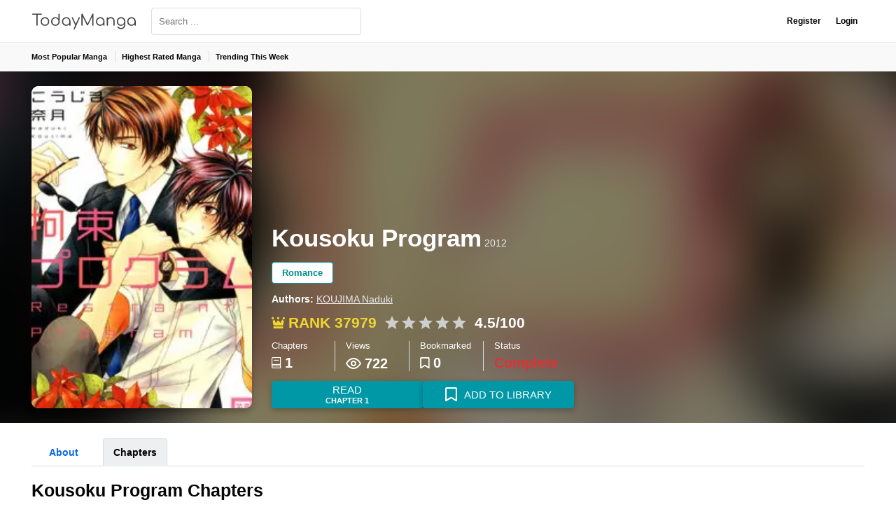

--- FILE ---
content_type: text/html; charset=utf-8
request_url: https://todaymanga.com/book/kousoku-program/chapter-list
body_size: 7586
content:

<!DOCTYPE html>
<html lang="en" dir="ltr">

<head>
  <link rel="preconnect" href="https://cdn.todaymanga.com">
  <link rel="prefetch" href="/static/img/icons/loading.gif">
  <link rel="prefetch" href="/static/img/logo-text-dark.svg">
  <link rel="prefetch" href="/static/css/fonts-slim/icomoon.woff2" as="font" type="font/woff2" crossorigin>

  
  
  
<link rel="prefetch" href="https://cdn.todaymanga.com/posters/10ac2078-a100-49cc-856b-770784fa8df2.webp">


  
  <link rel="canonical" href="https://todaymanga.com/book/kousoku-program/chapter-list">
  
  
  <meta charset="UTF-8">
  <title>All available chapters of Kousoku Program Novel</title>

  

  
  
  <meta name="description" content="Latest chapter of Kousoku Program Novel is Chapter 001. Read your favorite manga online at todaymanga.com" />
  

  <meta name="viewport" content="width=device-width,initial-scale=1,maximum-scale=5,minimum-scale=1">
  <meta name="apple-mobile-web-app-capable" content="yes">
  <meta name="apple-mobile-web-app-status-bar-style" content="black-translucent">

  

<meta property="og:title" content="All available chapters of Kousoku Program Novel"/>

  
  
<meta property="og:description" content="Latest chapter of Kousoku Program Novel is Chapter 001. Read your favorite manga online at todaymanga.com" />

<meta property="og:url" content="https://todaymanga.com/book/kousoku-program" />
<meta property="og:image" content="https://cdn.todaymanga.com/posters/10ac2078-a100-49cc-856b-770784fa8df2.webp" />


  <meta name="propeller" content="a14a9546380529847d43f739daecfa34">
  

  
  <link rel="icon" href="/static/img/favicon.png" type="image/png" sizes="16x16">

  
<style>*{margin:0;padding:0;box-sizing:border-box}html{font-size:14px;min-height:100%}body{color:#050505;line-height:1.4;min-height:100%}body,html,li,ul{margin:0;padding:0}li,ul{list-style-type:none}a{color:#050505;font-weight:600;text-decoration:none}figure{margin-bottom:1rem}figure img{max-width:100%}.iconfont{margin-right:.3rem}body,html{font-family:-apple-system,BlinkMacSystemFont,Segoe UI,Roboto,Oxygen,Ubuntu,Cantarell,Fira Sans,Droid Sans,Helvetica Neue,sans-serif;-moz-osx-font-smoothing:grayscale;font-display:auto}.btn,.h1,.h5,button,strong{margin:0;padding:0;font-weight:600;line-height:normal}.h1,.h5{display:inline-block}h1,h2,h4,h5{display:inline;font-size:1rem;font-weight:400;line-height:normal}.title{width:100%;position:relative;margin-bottom:1.5rem;display:flex;flex-wrap:wrap;justify-content:space-between;align-items:baseline}.headline{display:block;font-size:1.75rem;line-height:normal;font-weight:600;color:#050505}.subtitle{margin:0;font-size:.85rem;display:block;width:100%}.title-dashed-center{justify-content:center;text-align:center}.title-dashed-center .headline{width:100%;position:relative}@media (min-width:1280px){.title-dashed-center .headline{font-size:1.75rem}}.title-dashed-center .headline::before{content:"";width:100%;height:0;border-bottom:1px solid #ddd;position:absolute;top:0;left:0;right:0;bottom:0;margin:auto;z-index:1}.title-dashed-center .headline>span{z-index:2;background:#fff;position:relative;padding:0 1rem}.h1{font-size:2.5rem}.h5{font-size:1.25rem}@media (max-width:413px){.title{margin-bottom:1rem}}.text-primary{color:#0097a7!important}header{display:flex;flex-wrap:wrap}header a{text-decoration:none}.header-top{width:100%;padding:.2rem 0;background:#f9f9f9}.nav-top{display:flex}.nav-top>li{position:relative}.nav-top>li>a{display:flex;font-size:.75rem;padding:0 .75rem;height:35px;align-items:center}@media (min-width:860px){.nav-top>li:first-child>a{padding-left:0}.nav-top>li+li::before{content:"";height:16px;width:1px;background-color:#ddd;position:absolute;left:0;top:9px}}.btn-toggle{display:none;background:0 0;border:none;padding:0;align-items:center;height:24px;width:18px;min-width:18px;margin-right:4px;opacity:.75}navbar{background:#fff;border-bottom:1px solid #eee;width:100%}navbar main{height:60px;display:flex;box-sizing:border-box;align-items:center;justify-content:space-between}navbar .navbar-form{margin-right:auto}.logo{margin-right:1.5rem}.logo-img{height:40px;width:150px;display:flex;align-items:center;background-image:url("/static/img/logo-text-dark.svg");background-size:auto 25px;background-repeat:no-repeat;background-position:center center;opacity:.75}.logo-icon{width:40px;height:40px;display:none}.logo-icon img{height:40px;width:auto}.navbar-form{width:300px}.navbar-form .form-group{margin-bottom:0;position:relative}.navbar-form .form-control{width:100%}.navbar-form .btn-search{display:none}@media (max-width:859px){header{display:flex}.header-top{order:2;background:#fff;display:none}.header-top main{padding:0}.nav-top{flex-direction:column}.nav-top>li{border-bottom:1px solid #eee}.nav-top>li>a{padding:0 1rem;font-size:.85rem}navbar{order:1}.btn-toggle{display:flex}header .logo{margin-right:5px}header .logo-img{display:none}header .logo-icon{display:block}}@media (max-width:567px){.navbar-form{width:180px}}@media (max-width:413px){.navbar-form{width:150px}}@media (max-width:350px){.navbar-form{width:120px}}main{width:85rem;margin:0 auto;position:relative;box-sizing:border-box}section{padding:1.5rem 0;position:relative}section.first{padding-top:0}.grid-2{grid-template-columns:1fr 1fr}.flex{width:100%;display:flex;flex-wrap:wrap;margin:0 -.75rem;width:calc(100% + 1.5rem)}.flex>[class*=flex-]{padding:0 .75rem}.flex>.flex-12{width:calc(100%)}@media (max-width:859px){.flex{flex-direction:column}.flex>[class*=flex-]{width:calc(100%)}}@media (max-width:567px){.flex{margin:0 -.5rem;width:calc(100% + 1rem)}.flex>[class*=flex-]{padding:0 .5rem}}.btn,a.btn{padding:0 1rem;height:39px;line-height:39px;display:inline-block;box-sizing:border-box;border-radius:4px;text-align:center;border:none;text-decoration:none}.btn-primary,a.btn-primary{color:#fff;background:#0097a7}.btn-link{background:0 0}.btn-group{display:flex;gap:1rem}.btn-group .btn{display:flex;width:216px;align-items:center;justify-content:center;font-weight:400;font-size:15px;text-transform:uppercase}.btn-group .iconfont{font-size:20px;top:4px;position:relative}.btn-read,a.btn-read{flex-direction:column}.btn-read small,.btn-read span,a.btn-read small,a.btn-read span{width:100%;display:block;line-height:1}.dropdown{position:relative}.dropdown .dropdown-menu{opacity:0;z-index:-1;display:none;position:absolute;left:0;top:40px;border-radius:4px;box-shadow:0 5px 5px rgba(0,0,0,.1);background-color:#fff;width:100%;padding:.75rem}.dropdown .dropdown-menu::after{content:"";border:5px solid transparent;border-bottom:5px solid #fff;border-top:0;top:-5px;left:0;right:0;position:absolute;margin:0 auto;width:1px;display:inline-block}.dropdown .dropdown-menu .iconfont{top:0;margin-right:10px;font-size:.9rem;width:8px;height:8px;border-radius:4px;color:#ddd;background-color:#ddd;overflow:hidden}.dropdown .dropdown-menu>li>.btn{justify-content:flex-start;text-transform:none;height:32px;line-height:normal;display:flex;align-items:center;padding:0 .75rem;border-radius:3px;font-size:.9rem;width:100%;box-shadow:none}.dropdown::after{content:"";left:0;top:0;right:0;bottom:0;width:100%;height:100%;position:absolute;z-index:-1}.form-group{margin-bottom:1.5rem}.form-control{color:#3f4250;height:39px;border-radius:4px;padding:5px 10px;outline:0;box-sizing:border-box;border:1px solid #ddd;width:300px}.tags{display:flex;flex-wrap:wrap;margin-bottom:-.75rem}.tag-item{min-height:30px;border-radius:4px;border:1px solid #0097a7;padding:.5rem 1rem;box-sizing:border-box;margin:0 .75rem .75rem 0;font-size:.95rem;background-color:#fff}.current-star,.stars{width:120px;height:24px;background-size:auto 100%;display:flex}.stars{position:relative;background-image:url("/static/img/icons/star-gray.svg")}.current-star{z-index:1;top:0;left:0;right:0;position:absolute;background-image:url("/static/img/icons/star-yellow.svg")}.tabs{height:40px;margin:1.5rem 0;border-bottom:1px solid #ddd}.tabs>li>a{height:40px;font-size:1rem;font-weight:600;line-height:normal;display:flex;align-items:center;justify-content:center;text-decoration:none;border:1px solid #ddd;border-radius:4px 4px 0 0;padding:0 1rem;position:relative;background:#efefef}.tabs>li.active>a{background-color:#eeeff1;border-bottom-color:transparent}.tabs-link>li>a{color:#0768ea;background:0 0;border-color:transparent}.tabs-link>li.active>a{color:#0768ea;border-bottom-color:#ddd}.tabs-link>li.active>a{color:#050505;border-color:#ddd;border-bottom-color:transparent}.tabs-grid{display:flex;flex-direction:column;justify-content:flex-start;margin:1.5rem 0;border-bottom:1px solid #ddd}.tabs-grid>.tabs{display:grid;grid-gap:10px;border:0;margin:0 auto 0 0}.tabs-grid>.tabs>li>a{bottom:-1px}.serie-glass-background{padding:1.5rem 0;color:#fff}.serie-glass-background .text-muted{color:#e9e9e9}.serie-glass-background .btn{box-shadow:0 3px 8px rgba(0,0,0,.25)}.glass-background{display:block;position:absolute;left:0;top:0;width:100%;height:100%;overflow:hidden}@media (min-width:736px){.glass-background img{background:-webkit-gradient(linear,left top,right top,from(#fc0),to(#f9a700));background:linear-gradient(90deg,#fc0,#f9a700);margin:-35%;height:200%;width:200%;object-fit:cover;-webkit-filter:blur(40px);filter:blur(40px)}}.glass-shade{position:absolute;top:0;left:0;width:100%;height:100%;background:#000;opacity:.5}.serie{display:flex;align-items:flex-end}.serie .serie-img{margin-right:2rem}.serie .serie-img figure{width:315px;min-width:315px;height:460px;background-color:#fff;overflow:hidden;border-radius:10px;position:relative;margin:0;box-shadow:0 5px 10px rgba(0,0,0,.25)}.serie .serie-img figure img{width:100%;min-height:100%;height:auto}.serie-info{line-height:normal;display:flex;flex-direction:column}.serie-info-item{margin-bottom:1rem}.serie-info .serie-title{margin-bottom:1rem}.serie-info .authors,.serie-info .tags{margin-bottom:.5rem}.serie-info .authors a,.serie-info .tags a{color:#008b8b;display:inline-block;margin-bottom:.5rem}.serie-info .authors a{color:#e9e9e9;text-decoration:underline}.serie-info .tags .title{display:none}.serie-info .header-stats,.serie-info .rating{margin-bottom:1rem}.serie-info .iconfont{margin-right:5px}.chapters-list li{width:100%;padding:10px 10px 10px 23px;display:inline-block;border-bottom:1px solid #ddd}.chapters-list li .headline{margin-left:-18px;position:relative}.chapters-list li .headline .iconfont{top:0;margin-right:4px;font-size:.9rem;width:10px;height:10px;border-radius:10px;background-color:#ddd;color:#ddd;overflow:hidden;display:inline-block}.rating{display:flex;font-size:1.5rem;align-items:center;margin-bottom:.75rem}.rating .rank{color:#efd72f;display:flex;align-items:center;line-height:normal}.rating .rank .iconfont{font-size:1.6rem;position:relative}.rating>span{margin-right:10px}.header-stats{display:grid;grid-gap:15px;grid-template-columns:1fr 1fr 1fr 1fr;margin:0 auto 15px 0}.header-stats>li{display:flex;flex-direction:column;border-right:1px solid #ddd;line-height:normal;font-size:20px}.header-stats>li.last{border-right:0;margin-right:0}.header-stats>li small{font-size:.9rem;margin-bottom:.5rem}.header-stats>li strong{line-height:1;display:flex;align-items:center}.header-stats>li strong span{line-height:1}.header-stats>li .iconfont{font-size:16px}.header-stats>li .icon-ic_views{font-size:22px}@media (max-width:859px){.serie .serie-img figure{width:240px;min-width:240px;height:320px}.serie .tags.ipad{display:flex}.serie .tags.iphone{display:none}}@media (max-width:735px){.glass-shade{z-index:-1;opacity:1}.glass-background,.serie-info-head{height:90vw}.glass-background img{width:100%;height:100%;-o-object-fit:cover;object-fit:cover;-o-object-position:top;object-position:top;mask-image:-webkit-gradient(linear,left bottom,left top,color-stop(10%,transparent),color-stop(60%,rgba(0,0,0,0.4)),to(black));mask-image:linear-gradient(to top,transparent 10%,rgba(0,0,0,0.4) 60%,black 100%);-webkit-mask-image:-webkit-linear-gradient(bottom,transparent 10%,rgba(0,0,0,0.4) 60%,black 100%)}.serie .serie-img{display:none}.serie .serie-info{position:relative;z-index:2;width:100%}.serie .serie-info .serie-title{margin-bottom:.25rem}.serie .serie-info .serie-title .h1{font-size:1.8rem}.serie .serie-info .authors{margin-bottom:0}.serie .serie-info .authors a{margin-bottom:.25rem}.serie .serie-info-head{display:flex;flex-direction:column;justify-content:flex-end;margin:-1.5rem 0 1rem 0}.serie .authors,.serie .btn-group,.serie .rating,.serie .serie-info-item{order:1}.serie .header-stats{order:2;gap:1rem;grid-template-columns:1fr 1fr;margin:0 0 1rem 0}.serie .header-stats>li{height:64px;padding:0 6px;display:flex;border:0;flex-direction:column-reverse;align-items:center;background-color:#fff;-webkit-box-shadow:0 5px 15px -8px rgba(0,0,0,.4);box-shadow:0 5px 15px -8px rgba(0,0,0,.4);border-radius:6px;color:#2a2e2e;justify-content:center;border:1px solid #fafafa}.serie .header-stats>li>small{margin:0}.serie .header-stats>li strong{margin-bottom:.25rem}.serie .tags{order:3;justify-content:center}.serie .tags .title{display:block;margin-bottom:.5rem}.serie .tags .title .headline{text-transform:uppercase}.serie .tags.ipad{display:none}.serie .tags.iphone{display:flex}.serie .btn-group{display:grid;grid-template-columns:1fr 1fr;margin-bottom:1rem}.serie .btn-group .btn{height:60px;width:100%;box-shadow:0 5px 15px -8px rgba(0,0,0,.4)}.serie .btn-group .dropdown .dropdown-menu{top:50px}}@media (max-width:567px){.serie .rating{font-size:1.2rem}.serie .rating .iconfont{font-size:1.2rem}.serie .rating .current-star,.serie .rating .stars{width:100px;height:20px}}@media (max-width:413px){.header-stats{grid-template-columns:1fr 1fr}.header-stats>li{padding-left:1rem;border-right:0;border-left:1px solid #ddd}}@media (max-width:375px){.serie .rating{font-size:1rem}.serie .rating .iconfont{font-size:1rem}.serie .btn-group{grid-template-columns:auto}.serie .btn-group .btn{width:100%}}.text-primary{color:#0097a7}.text-muted{color:#93a1a1}.ipad,.iphone{display:none}.laptop{display:block}@media (max-width:1279px){main{width:100%;padding:0 1rem}.headline{font-size:calc(1.275rem + .3vw)}.h1{font-size:calc(1.375rem + 1.5vw)}}@media (max-width:1023px){.laptop{display:none}.ipad{display:block}}@media (max-width:859px){.ipad,.laptop{display:none}.iphone{display:block}}@media (max-width:567px){h1{font-size:1.8rem}}</style>


  
  <link rel="preload" href="/static/css/fonticons.v1.slim.css" as="style" onload="this.onload=null;this.rel='stylesheet'" />
  <link rel="preload" href="/static/css/style.v2.1.css" as="style" onload="this.onload=null;this.rel='stylesheet'" />
  <noscript>
    <link rel="stylesheet" href="/static/css/fonticons.v1.slim.css">
    <link rel="stylesheet" href="/static/css/style.v2.1.css">
  </noscript>

  
<style>
  li.viewed {
    background-color: seashell !important;
  }
</style>


  
<script type="application/ld+json">
  {
    "@context": "http://schema.org",
    "@type": "Book",
    "bookFormat": "GraphicNovel",
    "name": "Kousoku Program",
    "genre": "Romance",
    "inLanguage": "en-US",
    "url": "https://todaymanga.com\/book\/kousoku-program",
    "image": "https:\/\/cdn.todaymanga.com\/posters\/10ac2078-a100-49cc-856b-770784fa8df2.webp",
    "thumbnailUrl": "https:\/\/cdn.todaymanga.com\/posters\/10ac2078-a100-49cc-856b-770784fa8df2.webp",
    
    "illustrator":{
      "@type": "Person",
      "name": "KOUJIMA Naduki"
    },
    
    "aggregateRating": {
      "@type": "AggregateRating",
      "ratingValue": "4.5",
      "reviewCount":  10 ,
      "bestRating": 100,
      "worstRating": 1
    },
    "publisher":{
      "@type": "Organization",
      "name":"todaymanga.com"
    }
  }
</script>


   
  
  <script>(function(w,d,s,l,i){w[l]=w[l]||[];w[l].push({'gtm.start':
  new Date().getTime(),event:'gtm.js'});var f=d.getElementsByTagName(s)[0],
  j=d.createElement(s),dl=l!='dataLayer'?'&l='+l:'';j.async=true;j.src=
  'https://www.googletagmanager.com/gtm.js?id='+i+dl;f.parentNode.insertBefore(j,f);
  })(window,document,'script','dataLayer','GTM-PHFC3CM');</script>
  
  

  
  <script type="text/javascript" defer src="/static/js/app.js"></script>
</head>

<body>
  
  <noscript><iframe src="https://www.googletagmanager.com/ns.html?id=GTM-PHFC3CM"
  height="0" width="0" style="display:none;visibility:hidden"></iframe></noscript>
  

  
<header>
  <navbar>
    <main>
      <button class="btn-toggle" onclick="toggleMenu(this)">
        <i class="iconfont icon-menu"></i>
      </button>

      <div class="brand">
        <a title="TodayManga" class="logo logo-img" href="/"></a>
        <a title="TodayManga" class="logo logo-icon" href="/">
          <img
            src="/static/img/favicon.png"
            alt="TodayManga"
            width="40px"
            height="40px"
          />
        </a>
      </div>

      <form class="navbar-form" action="/search">
        <div class="form-group" id="search-bar">
          <input
            name="q"
            class="form-control"
            type="text"
            autocomplete="off"
            placeholder="Search ..."
            value=""
            title="search"
            aria-label="search"
          />
          <button type="submit" class="btn btn-search">
            <i class="iconfont icon_ic_search"></i>
          </button>
        </div>
      </form>
      <esi:include src="/ajax/nav"></esi:include>
    </main>
  </navbar>
  <div class="header-top">
    <main>
      <ul class="nav-top">
        <li>
          <a href="/category/most-popular"> Most Popular Manga </a>
        </li>
        <li>
          <a href="/category/highest-rated"> Highest Rated Manga </a>
        </li>
        <li>
          <a href="/category/trending"> Trending This Week </a>
        </li>
        
      </ul>
    </main>
  </div>
</header>

  

<section class="serie-glass-background" itemscope itemtype="http://schema.org/Book">
  <div class="glass-background">
    
    <img referrerpolicy="no-referrer" itemprop="image" src="https://cdn.todaymanga.com/posters/10ac2078-a100-49cc-856b-770784fa8df2.webp" alt="Kousoku Program Poster"
      onerror="this.src='https:\/\/i.imgur.com\/PeTgKOK.gif';" width="100%" height="100%">
    
    <div class="glass-shade"></div>
  </div>
  <main>
    <div class="serie">
      <div class="serie-img">
        <figure>
          
          <img referrerpolicy="no-referrer" itemprop="image" src="https://cdn.todaymanga.com/posters/10ac2078-a100-49cc-856b-770784fa8df2.webp" alt="Kousoku Program Poster"
            onerror="this.src='https:\/\/i.imgur.com\/PeTgKOK.gif';" width="100%" height="100%">
          
          
        </figure>
      </div>

      <div class="serie-info">
        <div class="serie-info-head">
          <div class="serie-title">
            
            <h1 class="h1">
              Kousoku Program
            </h1>

            
            <span class="text-muted">2012</span>
          </div>


          
          <div class="serie-info-item tags ipad laptop" itemprop="genre">
            <div class="title title-dashed-center">
              <h4 class="headline">
                <span>Categories</span>
              </h4>
            </div>
            
            
            <a class="tag-item" href="/genre/romance">Romance</a>
            
            
          </div>
          

          
          <div class="serie-info-item authors">
            <strong>Authors:</strong>
            
            

            
            <a href="/author/KOUJIMA&#43;Naduki">
              <span itemprop="author" itemscope itemtype="http://schema.org/Person">
                <h2 itemprop="name">KOUJIMA Naduki</h2>
              </span>
            </a>
            
            
          </div>
          

          
          <div class="rating">
            
            <span class="rank">
              <i class="iconfont icon-crown"></i>
              <strong>RANK 37979</strong>
            </span>
            

            
            <span class="stars">
              <span class="current-star" style="width:4.5%;"></span>
            </span>
            <strong>4.5/100</strong>
            
          </div>
          
        </div>

        <ul class="header-stats">
          <li>
            <small>Chapters</small>
            <strong><i class="iconfont icon-book"></i> <span>1</span></strong>
          </li>
          <li>
            <small>Views</small>
            <strong><i class="iconfont icon-ic_views"></i> <span>722</span></strong>
          </li>
          <li>
            <small>Bookmarked</small>
            <strong>
              <i class="iconfont icon-bookmark"></i>
              
              <span>0</span>
              
            </strong>
          </li>
          <li class="last">
            <small>Status</small>
            <strong>
              
              <span class="text-secondary">Complete</span>
              
            </strong>
          </li>
        </ul>

        <div class="btn-group">
          
            
              <a class="btn btn-primary btn-read" href="/book/kousoku-program/ch-001">
              <span style="margin-bottom: 0.2rem;">Read</span>
              <small style="font-size: 0.75rem;font-weight:bold;">Chapter 1</small>
              </a>
            
          
          
          <div class="dropdown" onclick="toggleDropdown(this)">
            <button class="btn btn-primary">
              <span>
                <i class="iconfont icon-bookmark"></i>
                <span id="js-bookmark-name">ADD TO LIBRARY</span>
              </span>
            </button>
            <ul class="dropdown-menu">
              
              
                <li>
              
                <button data-sid="20477" data-name="Reading Now" class="btn btn-link" onclick="addBookmark(this, event)"><i class="iconfont icon-check"></i> <span>Reading Now</span></button>
              </li>
              
              
                <li>
              
                <button data-sid="20477" data-name="Want To Read" class="btn btn-link" onclick="addBookmark(this, event)"><i class="iconfont icon-check"></i> <span>Want To Read</span></button>
              </li>
              
              
                <li>
              
                <button data-sid="20477" data-name="Dropped" class="btn btn-link" onclick="addBookmark(this, event)"><i class="iconfont icon-check"></i> <span>Dropped</span></button>
              </li>
              
            </ul>
          </div>
        </div>

        
        <div class="serie-info-item tags iphone" itemprop="genre">
          <div class="title title-dashed-center">
            <h4 class="headline">
              <span>Categories</span>
            </h4>
          </div>
          
          
          <a class="tag-item" href="/genre/romance">Romance</a>
          
          
        </div>
        
      </div>
    </div>
  </main>
</section>
<script type="text/javascript">
  function toggleDropdown(_this) {
    _this.classList.toggle("open")
  }
</script>


<main>
  <div class="flex">
    <article class="flex-12">
      <div class="tabs-grid">
        <ul class="tabs tabs-link grid-2">
          <li>
            <a href="/book/kousoku-program">About</a>
          </li>
          <li class="active">
            <a href="/book/kousoku-program/chapter-list">Chapters</a>
          </li>
        </ul>
      </div>
    </article>
    <article class="flex-12">
      <section id="19365" class="first">
        <div class="title">
          <h2 class="headline">Kousoku Program Chapters</h2>
        </div>
        <ul class="chapters-list">
          
          
          
          <li>
          
            
            <h5 class="headline h5">
              <a href="/book/kousoku-program/ch-001">
                <i class="iconfont icon-check"></i> Chapter 001
              </a>
            </h5>
            
            <p class="subtitle">
              
              <span class="text-muted">
                2015-10-09
              </span>
              
            </p>
          </li>
          
          
        </ul>
      </section>

      



    </article>
  </div>
</main>


  
<footer>
  <div class="footer-block bg-gradient-gray">
    <main>
      <div class="footer-header">
        <div class="brand">
          <a title="TodayManga" class="logo logo-img" href="/"></a>
        </div>
      </div>
      <div class="footer-body">
        <ul>
          <li class="footer-title">
            <h5>
              Most Popular Manga
            </h5>
          </li>
          <li>
            <a title="Tokyo Ghoul Manga" href="/book/tokyo-ghoul">Tokyo Ghoul</a>
          </li>
          <li>
            <a title="Boku no Hero Academia Manga" href="/book/boku-no-hero-academia">Boku no Hero
              Academia</a>
          </li>
          <li>
            <a title=">1 Punch Man" href="/book/one-punch-man">One Punch-Man</a>
          </li>
          <li>
            <a title="One Piece Manga" href="/book/one-piece">One Piece</a>
          </li>
          <li>
            <a title="Attack on Titan Manga" href="/book/attack-on-titan">Attack on Titan</a>
          </li>
        </ul>
        <ul>
          <li class="footer-title">
            <h5>Highest Rated Manga</h5>
          </li>
          <li>
            <a title="Jujutsu Kaisen Manga" href="/book/jujutsu-kaisen">Jujutsu Kaisen</a>
          </li>
          <li>
            <a title="Kimetsu no Yaiba Manga" href="/book/kimetsu-no-yaiba">Kimetsu no Yaiba</a>
          </li>
          <li>
            <a title="Death Note Manga" href="/book/death-note">Death Note</a>
          </li>
          <li>
            <a title="Hunter x Hunter Manga" href="/book/hunter-x-hunter">Hunter x Hunter</a>
          </li>
          <li>
            <a title="Ansatsu Kyoushitsu Manga" href="/book/ansatsu-kyoushitsu">Ansatsu Kyoushitsu</a>
          </li>
        </ul>
        <ul>
          <li class="footer-title">
            <h5>Trending This Week</h5>
          </li>
          <li>
            <a title="Tokyo Revengers Manga" href="/book/tokyo-revengers">Tokyo Revengers</a>
          </li>
          <li>
            <a title="Solo Leveling Manga" href="/book/solo-leveling">Solo Leveling</a>
          </li>
          <li>
            <a title="Chainsaw Man Manga" href="/book/chainsaw-man">Chainsaw Man</a>
          </li>
          <li>
            <a title="Yaoshenji Manga" href="/book/yaoshenji">Yaoshenji</a>
          </li>
          <li>
            <a title="The Beginning After the End Manga" href="/book/the-beginning-after-the-end">The
              Beginning After the End</a>
          </li>
          <li></li>
        </ul>
        <ul>
          <li class="footer-title">
            <h5>Polular Genres</h5>
          </li>
          
        </ul>

        <ul>
          <li class="footer-title">
            <h5>LEGAL | Contact<h5>
          </li>
          <li>
            <a href="/policy">Privacy Policy</a>
          </li>
          <li>
            <a href="/terms">Terms of Use</a>
          </li>
          <li>
            <a href="/cdn-cgi/l/email-protection#a4d0cbc0c5ddc9c5cac3c58ac7cbcad0c5c7d0e4c3c9c5cdc88ac7cbc9">Help & Service</a>
          </li>
          <li>
            <a href="/cdn-cgi/l/email-protection#[base64]">Advertisement</a>
          </li>
          
         </ul>
      </div>
    </main>
  </div>
  <div class="footer-block bg-gradient-black">
    <main>
      <p>
        © TodayManga 2021
      </p>
    </main>
  </div>
</footer>



  
<script data-cfasync="false" src="/cdn-cgi/scripts/5c5dd728/cloudflare-static/email-decode.min.js"></script><script type="text/javascript">
  function loadAllChapters(self, target) {
    target = document.querySelector(target)
    if (target == null) {
      return
    }

    target.classList.add("ajax-loading")
    self.disabled = true
    var request = new XMLHttpRequest();
    request.open("GET", self.getAttribute("data-url"), true);
      request.send();
      request.onloadend = function (){
        self.disabled = false
        target.classList.remove("ajax-loading")
      }

      request.onload = function () {
        if (this.status >= 200 && this.status < 400) {
          target.innerHTML = this.response
          if (self.parentNode != null)  {
            self.parentNode.removeChild(self);
          }
        }
      }
  }
</script>

<script defer src="https://static.cloudflareinsights.com/beacon.min.js/vcd15cbe7772f49c399c6a5babf22c1241717689176015" integrity="sha512-ZpsOmlRQV6y907TI0dKBHq9Md29nnaEIPlkf84rnaERnq6zvWvPUqr2ft8M1aS28oN72PdrCzSjY4U6VaAw1EQ==" data-cf-beacon='{"version":"2024.11.0","token":"66455c2040a443db808dbb478cf61736","r":1,"server_timing":{"name":{"cfCacheStatus":true,"cfEdge":true,"cfExtPri":true,"cfL4":true,"cfOrigin":true,"cfSpeedBrain":true},"location_startswith":null}}' crossorigin="anonymous"></script>
</body>

</html>





















--- FILE ---
content_type: image/svg+xml
request_url: https://todaymanga.com/static/img/icons/star-yellow.svg
body_size: -227
content:
<svg xmlns='http://www.w3.org/2000/svg' viewBox='0 0 24 24'><path d='M12 17.27L18.18 21l-1.64-7.03L22 9.24l-7.19-.61L12 2 9.19 8.63 2 9.24l5.46 4.73L5.82 21z' fill='#f4c365'/></svg>

--- FILE ---
content_type: text/javascript; charset=utf-8
request_url: https://todaymanga.com/static/js/app.js
body_size: 1531
content:
(function () {
  (function (module) {
    console.log(module + " loaded...");
    var chat = {};
    var conn;
    var btnEmojiList = document.querySelector(".btn-toggle-emoji-list");
    var chatlist = document.querySelector(".chat-list");
    if (chatlist == null) {
      // do not try to load chat on page without .chat-list
      return;
    }

    function appendChat(item) {
      var doScroll =
        chatlist.scrollTop > chatlist.scrollHeight - chatlist.clientHeight - 1;
      chatlist.appendChild(item);
      if (doScroll) {
        chatlist.scrollTop = chatlist.scrollHeight - chatlist.clientHeight;
      }
    }

    if (window["WebSocket"]) {
      conn = new WebSocket(WS_CHAT_API);

      conn.onclose = function (evt) {
        console.log("You are disconnected!");
        console.log(evt.code + " " + evt.reason + " " + evt.wasClean);
      };

      conn.onopen = function (evt) {
        console.log("You are connected!");
      };

      conn.onmessage = function (evt) {
        var item = document.createElement("li");
        item.classList.add("chat-item");
        item.innerHTML = evt.data;
        appendChat(item);
      };
    } else {
      console.log("Your browser does not support WebSockets");
    }

    // submit chat from
    chat.onSubmit = function (self, e) {
      msg = document.getElementById("js-chat-text");
      console.log("onSubmit called");
      e.preventDefault();
      if (!conn) {
        return false;
      }
      if (!msg.value) {
        return false;
      }
      conn.send(msg.value);
      msg.value = "";

      return false;
    };

    //  show/hide emoji list
    chat.onToogleEmojiList = function (self) {
      self.classList.toggle("active");
    };

    chat.onSelectEmoji = function (self) {
      msg = document.getElementById("js-chat-text");
      text = msg.value;
      ctrMouse = msg.selectionStart;
      text =
        text.slice(0, ctrMouse) +
        self.getAttribute("attr") +
        text.slice(ctrMouse);
      msg.value = text;
      msg.focus();
      // btnEmojiList.classList.remove("active")
    };

    window.chat = chat;
  })("chat.js");

  (function (module) {
    console.log(module + " loaded...");
    const list = document.querySelectorAll("img.lazyload");
    const len = list.length;
    let _idx;

    Object.defineProperty(this, "index", {
      get: function () {
        return _idx;
      },
      set: function (value) {
        if (value >= len) {
          return;
        }
        _idx = value;
        const img = list[index];
        img.src = img.dataset.src;
      },
    });

    list.forEach(function (img) {
      img.addEventListener(
        "load",
        function () {
          img.classList.add("lazyloaded");
          index = index + 1;
        },
        {
          once: true,
        }
      );
    });
    // load 3 images
    index = 0;
    index = 1;
    index = 2;
  })("delay.js");

  (function (module) {
    console.log(module + " loaded..");
    window.bookmark = function (self, sid, cid) {
      if (typeof cid == "undefined") {
        cid = "";
      }
      var request = new XMLHttpRequest();
      request.open("GET", `/ajax/bookmark?sid=${sid}&cid=${cid}`, true);
      request.send();

      // active the bookmark
      var notify = self.querySelector(".js-bookmark-notify");
      if (notify != null) {
        // active
        notify.classList.add("active");
        // then remove active after 1.2s
        setTimeout(function () {
          notify.classList.remove("active");
        }, 1200);
      }
    };

    window.loadGenres = function (self, target) {
      var request = new XMLHttpRequest();
      request.open("GET", self.getAttribute("data-url"), true);
      request.send();
      request.onload = function () {
        if (this.status >= 200 && this.status < 400) {
          document.querySelector("#" + target).innerHTML = this.response;
        }
      };
    };

    window.loadOlderComments = function (self, target) {
      var request = new XMLHttpRequest();
      request.open("GET", self.getAttribute("data-url"), true);
      request.send();
      request.onload = function () {
        if (this.status >= 200 && this.status < 400) {
          document.querySelector("#" + target).innerHTML = this.response;
        }
      };
    };

    window.loadNewerComments = function () {
      var firstComment = document.querySelector("ul.list-comments>li");
      if (firstComment == null) {
        return;
      }
      var request = new XMLHttpRequest();
      var rid = firstComment.getAttribute("data-comment-id");
      var sid = firstComment.getAttribute("data-serie-id");
      request.open("GET", `/ajax/comments/newer?rid=${rid}&sid=${sid}`, true);
      request.send();
      request.onload = function () {
        if (this.status >= 200 && this.status < 400) {
          firstComment.insertAdjacentHTML("beforebegin", this.response);
        }
      };
    };
    // toggle sub menu
    window.removeClass = function (_name) {
      // getElementsByClassName not work
      _el = document.querySelectorAll("." + _name);
      for (var i = 0; i < _el.length; i++) {
        _el[i].classList.remove(_name);
      }
    };
    window.checkClass = function (_this) {
      if (_this.classList.contains("show")) {
        removeClass("show");
      } else {
        removeClass("show");
        _this.classList.toggle("show");
      }
    };
    window.toggleMenu = function (_this) {
      _this.classList.toggle("active");
      document.querySelector(".header-top").classList.toggle("active");
    };
    // toggle account + has-sub
    window.toggleSubMenu = function (_this) {
      checkClass(_this);
    };
  })("todaymanga.layout.html");

  (function (module) {
    console.log(module + " loaded...");
    var tags = document.getElementsByTagName("esi:include");
    for (let i = 0; i < tags.length; i++) {
      var tag = tags[i];
      esiFetch(tag);
    }

    function esiFetch(tag) {
      var request = new XMLHttpRequest();
      request.open("GET", tag.getAttribute("src"), true);
      request.send();
      request.onload = function () {
        if (this.status >= 200 && this.status < 400) {
          tag.insertAdjacentHTML("beforebegin", this.response);
          if (tag.parentNode != null) {
            tag.parentNode.removeChild(tag);
          }
        }
      };
    }
  })("esi:include");

  (function (module) {
    console.log(module + " loaded...");
    window.addBookmark = function (self, event) {
      var sid = self.dataset.sid;
      var name = self.dataset.name;
      var request = new XMLHttpRequest();
      request.open("GET", `/ajax/bookmark?sid=${sid}&name=${name}`, true);
      request.send();
      document.querySelector("#js-bookmark-name").innerText = name;
      console.log("call addBookmark");
    };
  })("bookmark");
})();



--- FILE ---
content_type: text/plain; charset=utf-8
request_url: https://todaymanga.com/ajax/nav
body_size: -205
content:
<ul class="nav">

  
  <li class="nav-item">
    <a href="/signup">Register</a>
  </li>
  <li class="nav-item">
    <a href="/login">Login</a>
  </li>
  
</ul>
